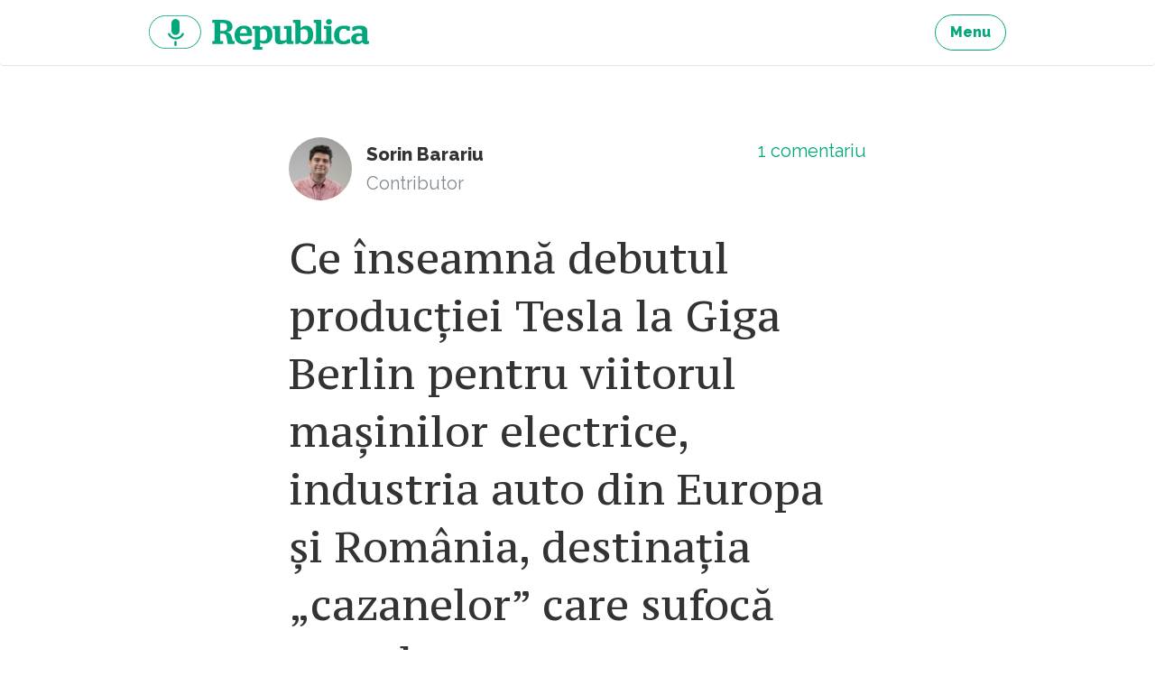

--- FILE ---
content_type: text/html; charset=UTF-8
request_url: https://republica.ro/tag/giga-berlin
body_size: 4668
content:
<!DOCTYPE html>
<html lang="ro">
<head>
        <meta property="fb:pages" content="543072665849901"/>
    <meta property="fb:pages" content="307865852667175"/>
    <meta charset="utf-8">
    <meta name="viewport" content="width=device-width, initial-scale=1, maximum-scale=1, user-scalable=no">
    <meta http-equiv="x-ua-compatible" content="ie=edge">

    <meta property="og:site_name" content="Republica"/>
            <meta property="og:description"
              content="Știri și analize - Cristian Tudor Popescu, Claudiu Pândaru, Florin Negruțiu, Alex Livadaru - O platformă pe care găsești jurnalism de calitate."/>
                        <meta property="og:image" content=""/>
                <meta property="og:title" content="Republica"/>
        <meta property="og:url" content="https://republica.ro"/>
    <meta property="og:type" content="website"/>
    <meta property="fb:app_id" content="1653970021522175"/>
    <meta property="fb:admins" content="100001035470198, 100002343889094"/>
    <title>Republica - Details Tags</title>

    <link href="https://fonts.googleapis.com/css?family=PT+Serif|PT+Serif+Caption&amp;subset=latin-ext" rel="stylesheet">
    <link href="/assets/css/style.css?v=296" rel="stylesheet">
    <link href="/css/home.css?v=296" rel="stylesheet">

    <script type="text/javascript">
        window.adocf = {};
        window.adocf.useDOMContentLoaded = true;
    </script>
    <script type="text/javascript" src="//ro.adocean.pl/files/js/ado.js"></script>
    <script type="text/javascript">
        /* (c)AdOcean 2003-2015 */
        if (typeof ado !== "object") {
            ado = {};
            ado.config = ado.preview = ado.placement = ado.master = ado.slave = function () {
            };
        }
        ado.config({mode: "new", xml: false, characterEncoding: true});
        ado.preview({enabled: true, emiter: "ro.adocean.pl", id: "9o_nnmMOl7DVtYDXaZt4a6fiYvE4HBI1Yn6GfTZu5v3.E7"});
        var myKeys = "";
    </script>
    <link rel="Shortcut Icon" type="image/ico"
        href="https://republica.ro/imgs/favicon.png"/>
</head>
<body id="d_n_body">
<a href="#content" class="sr-only sr-only-focusable">Sari la continut</a>

<header class="site-header">
    <nav class="navbar navbar-light site-nav"><div class="container-fluid clearfix">
        
        <ul class="nav navbar-nav pull-xs-right">
            <li class="nav-item">
                <a href="/site/menu" title="Menu" class="btn btn-outline-success js-modal"><strong>Menu</strong></a>
            </li>
            
        </ul>

        <a href="https://republica.ro" title="republica.ro" class="navbar-brand pull-xs-left">republica.ro</a>
            </div></nav>
</header>



<div id="content" class="site-wrap">
            <main class="site-content">
            
        <div class="card-articles" id="homepageArticles">
        <div id="cardArticlesContainer">
            <div id="adoceanroueeemlgfhm" class="ad"></div>
            

                                <article itemscope itemtype="http://schema.org/Article" class="card">
    <div class="container-fluid">
        <footer class="card-footer">
    <div itemprop="author" itemscope itemtype="http://schema.org/Person" class="author">
                    <a href="/autor/sorin-barariu" title="Sorin  Barariu" class="avatar">
                <img src="https://assets.republica.ro/20220905/80x80/4d616bae9542986351013a6d8537cf5198a3b0eb.png"
                alt="Sorin  Barariu"
                itemprop="image">
            </a>
                    <a href="/autor/sorin-barariu"
        title="Sorin  Barariu" itemprop="url"
        class="name">
            <span itemprop="name">Sorin  Barariu</span>
        </a>
        <div itemprop="jobTitle" class="text-muted">Contributor</div>
    </div>
    <div class="info">
        <a href="https://republica.ro/ce-inseamna-debutul-productiei-tesla-la-giga-berlin-pentru-viitorul-masinilor-electrice-industria-auto#comments"
        title="Comentarii Ce înseamnă debutul producției Tesla la Giga Berlin pentru viitorul mașinilor electrice, industria auto din Europa și România, destinația „cazanelor” care sufocă orașele noastre"
        itemprop="discussionUrl" class="comments">
            <span itemprop="commentCount">1</span>
            comentariu        </a>
        <!--<div class="text-muted">0 distribuiri</div>-->
    </div>
</footer>
        <header class="card-header">
    <h2 itemprop="headline" class="card-title"><a href="https://republica.ro/ce-inseamna-debutul-productiei-tesla-la-giga-berlin-pentru-viitorul-masinilor-electrice-industria-auto"
                                                  title="Ce înseamnă debutul producției Tesla la Giga Berlin pentru viitorul mașinilor electrice, industria auto din Europa și România, destinația „cazanelor” care sufocă orașele noastre"
                                                  itemprop="url">Ce înseamnă debutul producției Tesla la Giga Berlin pentru viitorul mașinilor electrice, industria auto din Europa și România, destinația „cazanelor” care sufocă orașele noastre</a></h2>
    <div class="card-subtitle text-muted">
        <span class="btn btn-outline-success">articol audio</span>
    </div>
</header>
        <figure class="card-img">
    <a href="https://republica.ro/ce-inseamna-debutul-productiei-tesla-la-giga-berlin-pentru-viitorul-masinilor-electrice-industria-auto" title="Elon Musk - Giga Berlin">
        <span class="center">
            <span class="btn btn-circle btn-audio btn-success">
                <span role="img" class="icon icon-play"><svg><title>play icon</title><use xmlns:xlink="http://www.w3.org/1999/xlink" xlink:href="/assets/svg/icons.svg#icon-play"></use></svg></span>            </span>
            <span class="btn btn-circle btn-audio btn-outline-success">
                <span role="img" class="icon icon-mic"><svg><title>mic icon</title><use xmlns:xlink="http://www.w3.org/1999/xlink" xlink:href="/assets/svg/icons.svg#icon-mic"></use></svg></span>            </span>
        </span>
        <img
            src="https://assets.republica.ro/20211011/900x600/51c6d27644a2b8df1db02892e5fa2bee1e9b34a3.jpg"
            alt="Elon Musk - Giga Berlin" itemprop="image"
        >
    </a>
</figure>


        <p class="card-text">In stilul său consacrat, Musk s-a bâlbâit, a glumit pe seama problemelor tehnice din timpul prezentării și a oferit o dată pentru începerea efectivă a producției la fabrica de 7 miliarde de dolari: noiembrie 2021, cu condiția rezolvării unor probleme birocratice cu autoritățile locale. (Foto: Patrick Pleul / AFP / Profimedia)</p>        <a href="https://republica.ro/ce-inseamna-debutul-productiei-tesla-la-giga-berlin-pentru-viitorul-masinilor-electrice-industria-auto" title="Ce înseamnă debutul producției Tesla la Giga Berlin pentru viitorul mașinilor electrice, industria auto din Europa și România, destinația „cazanelor” care sufocă orașele noastre" class="card-link">Citește
            mai mult</a>
    </div>
    </article>
                
                        <div class="text-center" id="paginationElement">
                <a href="javascript:loadMoreTagArticles(3179, 1)" title="title" class="btn btn-outline-success">Mai multe</a>
            </div>
        </div>
    </div>

    <script type="text/javascript">
        var myKeys = "giga-berlin";
        var is_tag = true;
    </script>
    

    </main>
</div>


<footer class="site-footer"><nav class="container-fluid">
    <ul>
        <li>&copy; 2026 Republica.ro</li>
        <li><a href="/despre-cookies" title="Despre cookies">Despre cookies</a></li>
        <li><a href="/termeni-conditii" title="Politica de confidentialitate">Politica de confidentialitate</a></li>
        <li><a href="/site/whoAreWe" title="Cine suntem" class="nav-link js-modal">Cine suntem</a></li>
    </ul>
</nav></footer>

<script type="text/javascript" charset="UTF-8" src="//eu.cookie-script.com/s/33c0ba250e0fdfe7d609b481faabd908.js"></script>


<div id="fb-root"></div>

<script>
    window.fbAsyncInit = function () {
        FB.init({
            appId: '1653970021522175',
            xfbml: true,
            cookie: true,
            version: 'v2.2',
            status: true,
            oauth: true,
        });
    };

    (function (d, s, id) {
        var js, fjs = d.getElementsByTagName(s)[0];
        if (d.getElementById(id)) {
            return;
        }
        js = d.createElement(s);
        js.id = id;
        js.src = "//connect.facebook.net/ro_RO/sdk.js";
        fjs.parentNode.insertBefore(js, fjs);
    }(document, 'script', 'facebook-jssdk'));
</script>

<script src="/assets/js/main.js?v=296"></script>

<!-- Global site tag (gtag.js) - Google Analytics -->
<script async src="https://www.googletagmanager.com/gtag/js?id=G-7JNDFZQ2F2"></script>
<script>
    window.dataLayer = window.dataLayer || [];
    function gtag(){dataLayer.push(arguments);}
    gtag('js', new Date());

    gtag('config', 'G-7JNDFZQ2F2');
</script>
<script>

    var e = window.location.hostname;
    var elm = document.getElementById('d_n_body');

    document.addEventListener("DOMContentLoaded", function(event) {


        var checkbox_dn = document.querySelector('#d_n_check');

        checkbox_dn.addEventListener('change', function(event)
        {



            if (event.target.checked) {
                addClass(elm, 'dark-mode');
                d_n_setCookie("day_night_" + e, "night", 1);
            }
            else {
                removeClass(elm, 'dark-mode');
                d_n_setCookie("day_night_" + e, "day", 1);
            }
        });

        // verificam daca exista audio, sa mutam butonul mai sus

        var windowWidth = window.innerWidth;

        var d_n = document.querySelector('#d_n');

        if (windowWidth < 810) {
            var audio_on = document.querySelector('.box-waveform');

            //var btn_chat = document.getElementById('btn_chat');
            var btn_chat = document.querySelector('.btn-audio');
            if(btn_chat){
                var btn_chat_h = btn_chat.offsetHeight;
                d_n.style.bottom = btn_chat_h + 60 + "px";
            } else {
                d_n.style.bottom = "25px";
            }

            if (audio_on){
                var d_n = document.getElementById('d_n');

                var player_h = document.getElementById('js-fixed-bottom-player').offsetHeight;
                d_n.style.bottom = player_h + 10 + "px";

                document.getElementById('close_audio').onclick = function(){
                    if(btn_chat){
                        var btn_chat_h = btn_chat.offsetHeight;
                        d_n.style.bottom = btn_chat_h + 40 + "px";
                    } else {
                        d_n.style.bottom = "25px";
                    }
                }


                document.getElementById('open_audio').onclick = function(){
                    d_n.style.bottom = player_h + 10 + "px";
                }

            }



        }



    });


    function hasClass(el, className) {
        if (el.classList)
            return el.classList.contains(className)
        else
            return !!el.className.match(new RegExp('(\\s|^)' + className + '(\\s|$)'))
    }

    function addClass(el, className) {
        if (el.classList)
            el.classList.add(className)
        else if (!hasClass(el, className)) el.className += " " + className
    }

    function removeClass(el, className) {
        if (el.classList)
            el.classList.remove(className)
        else if (hasClass(el, className)) {
            var reg = new RegExp('(\\s|^)' + className + '(\\s|$)')
            el.className=el.className.replace(reg, ' ')
        }
    }

    // COOKIE DAY/NIGHT

    var active_d_n      = d_n_checkCookie();

    if(active_d_n == "") {
        d_n_setCookie("day_night_" + e, "day", 1);
    }

    if(active_d_n == "night"){
        addClass(elm, 'dark-mode');
        document.getElementById("d_n_check").checked = "true";
    }



    function d_n_getCookie(e) {
        var o = document.cookie,
            t = o.indexOf(" " + e + "=");
        if (-1 == t && (t = o.indexOf(e + "=")), -1 == t) {
            o = null
        } else {
            t = o.indexOf("=", t) + 1;
            var n = o.indexOf(";", t); - 1 == n && (n = o.length), o = unescape(o.substring(t, n))
        }
        return o;
    }

    function d_n_setCookie(e, o, t) {
        var n = new Date;
        n.setDate(n.getDate() + t);
        var i = escape(o) + (null === t ? "" : "; expires=" + n.toUTCString());
        document.cookie = e + "=" + i + ";path=/";
    }

    function d_n_checkCookie() {
        var e = window.location.hostname,
            o = d_n_getCookie("day_night_" + e);
        if ((o == null) || (o == "")) return "";
        else return o;
    }



</script>
</body>
</html>